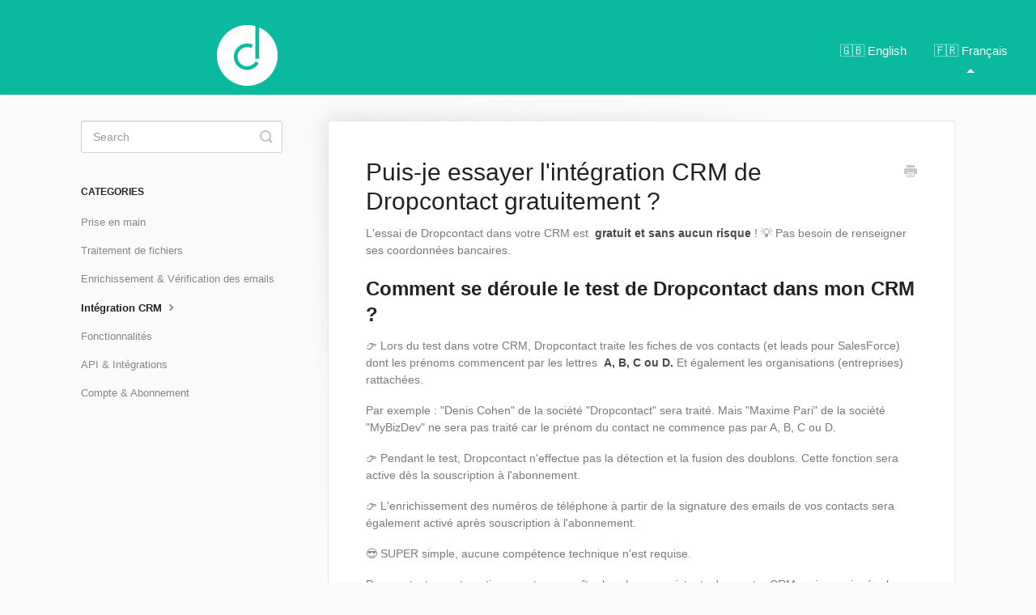

--- FILE ---
content_type: text/html; charset=utf-8
request_url: https://support.dropcontact.com/article/65-essayer-crm-dropcontact-gratuitement-crm
body_size: 6528
content:


<!DOCTYPE html>
<html>
    
<head>
    <meta charset="utf-8"/>
    <title>Puis-je essayer l&#x27;intégration CRM de Dropcontact gratuitement ? - Dropcontact Knowledge Base</title>
    <meta name="viewport" content="width=device-width, maximum-scale=1"/>
    <meta name="apple-mobile-web-app-capable" content="yes"/>
    <meta name="format-detection" content="telephone=no">
    <meta name="description" content="L&#x27;essai de Dropcontact dans votre CRM est  gratuit et sans aucun risque ! 💡 Pas besoin de renseigner ses coordonnées bancaires. Comment se déroule le test de D"/>
    <meta name="author" content="Dropcontact"/>
    <link rel="canonical" href="https://support.dropcontact.com/article/65-essayer-crm-dropcontact-gratuitement-crm"/>
    
        
   
            <meta name="twitter:card" content="summary"/>
            <meta name="twitter:title" content="Puis-je essayer l&#x27;intégration CRM de Dropcontact gratuitement ?" />
            <meta name="twitter:description" content="L&#x27;essai de Dropcontact dans votre CRM est  gratuit et sans aucun risque ! 💡 Pas besoin de renseigner ses coordonnées bancaires. Comment se déroule le test de D"/>


    

    
        <link rel="stylesheet" href="//d3eto7onm69fcz.cloudfront.net/assets/stylesheets/launch-1769016909001.css">
    
    <style>
        body { background: #ffffff; }
        .navbar .navbar-inner { background: #ffffff; }
        .navbar .nav li a, 
        .navbar .icon-private-w  { color: #ffffff; }
        .navbar .brand, 
        .navbar .nav li a:hover, 
        .navbar .nav li a:focus, 
        .navbar .nav .active a, 
        .navbar .nav .active a:hover, 
        .navbar .nav .active a:focus  { color: #ffffff; }
        .navbar a:hover .icon-private-w, 
        .navbar a:focus .icon-private-w, 
        .navbar .active a .icon-private-w, 
        .navbar .active a:hover .icon-private-w, 
        .navbar .active a:focus .icon-private-w { color: #ffffff; }
        #serp-dd .result a:hover,
        #serp-dd .result > li.active,
        #fullArticle strong a,
        #fullArticle a strong,
        .collection a,
        .contentWrapper a,
        .most-pop-articles .popArticles a,
        .most-pop-articles .popArticles a:hover span,
        .category-list .category .article-count,
        .category-list .category:hover .article-count { color: #0aba9f; }
        #fullArticle, 
        #fullArticle p, 
        #fullArticle ul, 
        #fullArticle ol, 
        #fullArticle li, 
        #fullArticle div, 
        #fullArticle blockquote, 
        #fullArticle dd, 
        #fullArticle table { color:#797979; }
    </style>
    
        <link rel="stylesheet" href="//s3.amazonaws.com/helpscout.net/docs/assets/5d4c02542c7d3a330e3c42c6/attachments/5f0352052c7d3a10cbaa1395/css.css">
    
    <link rel="apple-touch-icon-precomposed" href="//d33v4339jhl8k0.cloudfront.net/docs/assets/5d4c02542c7d3a330e3c42c6/images/5e9eb15c2c7d3a7e9aeb4f1d/GreenSymbol.png">
    <link rel="shortcut icon" type="image/png" href="//d33v4339jhl8k0.cloudfront.net/docs/assets/5d4c02542c7d3a330e3c42c6/images/5e9eac6204286364bc98b32e/favicon.ico">
    <!--[if lt IE 9]>
    
        <script src="//d3eto7onm69fcz.cloudfront.net/assets/javascripts/html5shiv.min.js"></script>
    
    <![endif]-->
    
        <script type="application/ld+json">
        {"@context":"https://schema.org","@type":"WebSite","url":"https://support.dropcontact.com","potentialAction":{"@type":"SearchAction","target":"https://support.dropcontact.com/search?query={query}","query-input":"required name=query"}}
        </script>
    
        <script type="application/ld+json">
        {"@context":"https://schema.org","@type":"BreadcrumbList","itemListElement":[{"@type":"ListItem","position":1,"name":"Dropcontact Knowledge Base","item":"https://support.dropcontact.com"},{"@type":"ListItem","position":2,"name":"🇫🇷 Français","item":"https://support.dropcontact.com/collection/264-francais"},{"@type":"ListItem","position":3,"name":"Puis-je essayer l'intégration CRM de Dropcontact gratuitement ?","item":"https://support.dropcontact.com/article/65-essayer-crm-dropcontact-gratuitement-crm"}]}
        </script>
    
    
        
<script type="text/javascript">!function(e,t,n){function a(){var e=t.getElementsByTagName("script")[0],n=t.createElement("script");n.type="text/javascript",n.async=!0,n.src="https://beacon-v2.helpscout.net",e.parentNode.insertBefore(n,e)}if(e.Beacon=n=function(t,n,a){e.Beacon.readyQueue.push({method:t,options:n,data:a})},n.readyQueue=[],"complete"===t.readyState)return a();e.attachEvent?e.attachEvent("onload",a):e.addEventListener("load",a,!1)}(window,document,window.Beacon||function(){});</script>
<script type="text/javascript">window.Beacon('init', 'e2593b07-9a79-4394-bf53-6eec9ad85a7c')</script>
<script type="text/javascript">window.Beacon('navigate', '/ask/')</script>

<script type="application/ld+json">
    {
      "@context": "https://schema.org",
      "@type": "FAQPage",
      "mainEntity": [{
        "@type": "Question",
        "name": "Que sont les emails qualifiés de catch-all ?",
        "acceptedAnswer": {
          "@type": "Answer",
          "text": "Il faut garder à l’esprit qu’il n’est pas toujours possible de vérifier l’existence d’une adresse email. La raison ? Le catch-all ! <br/>Une entreprise peut avoir configuré son serveur de messagerie en « catch-all », ce qui signifie que le serveur accepte de recevoir tous les emails du domaine et ce, même si l’adresse n’existe pas. Dans ce cas il sera impossible de savoir si une adresse mail existe ou non. Vos emails pourront terminer leur vie sans jamais avoir de lecteur ni même de véritable destinataire, pendant que vous continuez de les relancer pour rien…</p>"
        }
      }, {
        "@type": "Question",
        "name": "Puis-je utiliser Dropcontact pour scraper LinkedIn ?",
        "acceptedAnswer": {
          "@type": "Answer",
          "text": "Dropcontact n'est pas une solution pour scraper LinkedIn (ou tout autre site), mais est intégré directement dans nos partenaires dont c'est la spécialité :"
        }
      }, {
        "@type": "Question",
        "name": "Quelles informations sont nécessaires pour trouver des adresses email ?",
        "acceptedAnswer": {
          "@type": "Answer",
          "text": "Pour rechercher des adresses emails professionnelles validées, les algorithmes n'ont besoin que de 3 informations :<ul><li>le nom de famille de la personne dont vous recherchez l'email</li><li>son prénom</li><li>le site web de son entreprise (ou à défaut le nom de l'entreprise).</li></ul>Notez bien que le nom de la société doit être à jour. Dropcontact ne pourra pas rechercher l'adresse email d'un contact qui a quitté la société indiquée.</p>"
        }
      }, {
        "@type": "Question",
        "name": "Comment trouver des emails via Phantombuster ?",
        "acceptedAnswer": {
          "@type": "Answer",
          "text": "Avec Phantombuster, nous recommandons d'utiliser le phantom Sales Navigator Profile Scraper, qui permet d'extraire le site web au moment d'extraire les données du profil (👉 en cochant l'option Extract the profile's company website)."
        }
      }, {
        "@type": "Question",
        "name": "Puis-je essayer l'intégration CRM de Dropcontact gratuitement ?",
        "acceptedAnswer": {
          "@type": "Answer",
          "text":"Oui, vous avez un essai gratuit (et sans risques !).<br/>💡 L'essai gratuit est disponible sans renseigner de coordonnées bancaires.<br/>📢 Dans le cadre de l'Intégration CRM, nous traitons les fiches de vos contacts (et leads pour SalesForce) dont les prénoms commencent par les lettres A, B, C ou D. Nous traitons également les organisations (entreprises) rattachées.<br/>📢 Dans le cadre des enrichissements réalisés, Dropcontact créé potentiellement des champs qui n'apparaissent peut-être pas encore dans votre CRM. Par exemple, 'civilité', 'site web', etc. <br/><strong>D'un point de vue pratique, nous vous recommandons de prévenir l'ensemble des utilisateurs de votre CRM (sales, marketing, dev, etc.) avant de lancer le test 😉</strong><br/>La mise à jour des informations est ensuite active pendant 14 jours. Au bout de 14 jours, si vous ne vous êtes pas abonné les enrichissements et les champs créés par Dropcontact sont maintenus 🎁<br/>Vous pouvez à tout moment du test revenir à la version de votre CRM d'avant, en restaurant la sauvegarde avec le bouton 'Annuler Test', situé dans votre compte."}
        }]
    }
    </script>
    
</head>
    
    <body>
        
<header id="mainNav" class="navbar">
    <div class="navbar-inner">
        <div class="container-fluid">
            <a class="brand" href="/">
            
                
                    <img src="//d33v4339jhl8k0.cloudfront.net/docs/assets/5d4c02542c7d3a330e3c42c6/images/5e9ecefd04286364bc98b5b3/WhiteSymbol-(1).png" alt="Dropcontact Knowledge Base" width="75" height="75">
                

            
            </a>
            
                <button type="button" class="btn btn-navbar" data-toggle="collapse" data-target=".nav-collapse">
                    <span class="sr-only">Toggle Navigation</span>
                    <span class="icon-bar"></span>
                    <span class="icon-bar"></span>
                    <span class="icon-bar"></span>
                </button>
            
            <div class="nav-collapse collapse">
                <nav role="navigation"><!-- added for accessibility -->
                <ul class="nav">
                    
                    
                        
                            <li  id="english"><a href="/collection/267-english">🇬🇧 English  <b class="caret"></b></a></li>
                        
                            <li  class="active"  id="francais"><a href="/collection/264-francais">🇫🇷 Français  <b class="caret"></b></a></li>
                        
                    
                    
                </ul>
                </nav>
            </div><!--/.nav-collapse -->
        </div><!--/container-->
    </div><!--/navbar-inner-->
</header>
        <section id="contentArea" class="container-fluid">
            <div class="row-fluid">
                <section id="main-content" class="span9">
                    <div class="contentWrapper withRelated">
                        
    
    <article id="fullArticle">
        <h1 class="title">Puis-je essayer l&#x27;intégration CRM de Dropcontact gratuitement ?</h1>
    
        <a href="javascript:window.print()" class="printArticle" title="Print this article (if absolutely necessary only 🌍🙏)" aria-label="Print this Article"><i class="icon-print"></i></a>
        <p>L'essai de Dropcontact dans votre CRM est&nbsp; <strong>gratuit et sans aucun risque</strong>&nbsp;! 💡 Pas besoin de renseigner ses coordonnées bancaires.</p>
<h2>Comment se déroule le test de Dropcontact dans mon CRM ?</h2>
<p>👉 Lors du test dans votre CRM, Dropcontact traite les fiches de vos contacts (et leads pour SalesForce) dont les prénoms commencent par les lettres&nbsp; <strong>A, B, C ou D.</strong>&nbsp;Et également les organisations (entreprises) rattachées.</p>
<p>Par exemple : "Denis Cohen" de la société "Dropcontact" sera traité. Mais "Maxime Pari" de la société "MyBizDev" ne sera pas traité car le prénom du contact ne commence pas par A, B, C ou D.</p>
<p>👉 Pendant le test, Dropcontact n'effectue pas la détection et la fusion des doublons. Cette fonction sera active dès la souscription à l'abonnement.</p>
<p>👉 L'enrichissement des numéros de téléphone à partir de la signature des emails de vos contacts sera également activé après souscription à l'abonnement.</p>
<p>😎 SUPER simple, aucune compétence technique n'est requise.</p>
<p>Dropcontact va automatiquement reconnaître les champs existants dans votre CRM mais aussi créer les champs supplémentaires nécessaires (civilité, site web, etc.)</p>
<p>💡 Veillez juste à posséder les droits administrateur avant de lancer le test.</p>
<h2>Comment lancer le test ?</h2>
<p>⚠️ Avant de lancer le test, nous vous recommandons de&nbsp; <strong>prévenir l'ensemble des utilisateurs de votre CRM.</strong>&nbsp;&nbsp;😉</p>
<p>👉 Connectez-vous sur l'application Dropcontact, cliquez sur la section "Integration CRM" et choisissez l'offre CRM grâce au petit bouton vert. Ensuite, en bas de page lancez le test sur le CRM de votre choix 🤗</p>
<p><img src="//d33v4339jhl8k0.cloudfront.net/docs/assets/5d4c02542c7d3a330e3c42c6/images/615432f30332cb5b9e9af0ca/file-qyrl9pViUr.png" style="width: 625px;" alt="Dropcontact CRM Integration"></p>
<h2>Combien de temps dure la période d'essai ?</h2>
<p>La mise à jour des informations est active pendant 14 jours. Au bout de 14 jours, si vous ne vous êtes pas abonné les enrichissements et les champs créés par Dropcontact sont maintenus. 🎁</p>
<h2>Est-il possible d'annuler ou revenir en arrière ?</h2>
<p>S'il y a un souci avec l'enrichissement, ou que quelque chose ne fonctionne pas il y a forcément une raison 😉 Contactez le support à l'adresse suivante <a>support@dropcontact.io</a> nous sommes là pour ça. 💚</p>
<p>À tout moment du test, vous pouvez revenir à la version antérieure de votre CRM, en restaurant la sauvegarde avec le bouton "Annuler Test".</p>
    </article>
    
        <div class="articleRatings" data-article-url="https://support.dropcontact.com/article/65-essayer-crm-dropcontact-gratuitement-crm">
            <span class="articleRatings-question">Does this article answer your question?</span>
            <span class="articleRatings-feedback">
                <span class="articleRatings-feedback-tick">
                    <svg height="20" viewBox="0 0 20 20" width="20" xmlns="http://www.w3.org/2000/svg">
                        <path d="m8 14a.997.997 0 0 1 -.707-.293l-2-2a.999.999 0 1 1 1.414-1.414l1.293 1.293 4.293-4.293a.999.999 0 1 1 1.414 1.414l-5 5a.997.997 0 0 1 -.707.293" fill="#2CC683" fill-rule="evenodd"/>
                    </svg>
                </span>
                <span class="articleRatings-feedback-message">Thanks for your feedback!</span>
            </span>
            <span class="articleRatings-failure">Unfortunately, we were unable to register your return. Would you please try again?</span>
            <div class="articleRatings-actions">
                <button class="rateAction rateAction--positive" data-rating="positive">
                    <span class="sr-only">Yes</span>
                    <span class="rating-face">
                        <svg xmlns="http://www.w3.org/2000/svg" width="24" height="24">
                            <path fill-rule="evenodd" d="M5.538 14.026A19.392 19.392 0 0 1 12 12.923c2.26 0 4.432.388 6.462 1.103-1.087 2.61-3.571 4.436-6.462 4.436-2.891 0-5.375-1.825-6.462-4.436zm1.847-3.872a1.846 1.846 0 1 1 0-3.692 1.846 1.846 0 0 1 0 3.692zm9.23 0a1.846 1.846 0 1 1 0-3.692 1.846 1.846 0 0 1 0 3.692z"/>
                        </svg>
                    </span>
                </button>
                <button class="rateAction rateAction--negative" data-rating="negative">
                    <span class="sr-only">No</span>
                    <span class="rating-face">
                        <svg xmlns="http://www.w3.org/2000/svg" width="24" height="24">
                            <path fill-rule="evenodd" d="M7.385 13.846a1.846 1.846 0 1 1 0-3.692 1.846 1.846 0 0 1 0 3.692zm9.23 0a1.846 1.846 0 1 1 0-3.692 1.846 1.846 0 0 1 0 3.692zm-.967 4.95a.992.992 0 0 1-.615-.212c-1.701-1.349-4.364-1.349-6.065 0a.998.998 0 0 1-1.36-.123.895.895 0 0 1 .127-1.3A6.897 6.897 0 0 1 12 15.692c1.555 0 3.069.521 4.266 1.467.41.326.467.909.127 1.3a.982.982 0 0 1-.745.335z"/>
                        </svg>
                    </span>
                </button>
            </div>
        </div>
     

    <section class="articleFoot">
    

    <time class="lu" datetime=2023-07-31 >Published on July 31, 2023</time>
    </section>

                    </div><!--/contentWrapper-->
                    
                        <section class="related">
                            <h3>On the same topic</h3>
                            <ul>
                                
                                    <li><a href="/article/132-deploiement-de-dropcontact-hubspot"><i class="icon-article-doc"></i><span>Comment intégrer Dropcontact dans mon CRM ?</span></a></li>
                                
                                    <li><a href="/article/104-integration-crm-modification-interface"><i class="icon-article-doc"></i><span>Est-ce que Dropcontact modifie mon CRM lors du test gratuit ?</span></a></li>
                                
                                    <li><a href="/article/108-puis-je-annuler-les-modifications-faites-par-dropcontact-dans-mon-crm"><i class="icon-article-doc"></i><span>Puis-je revenir à la version antérieure au test CRM ?</span></a></li>
                                
                            </ul>
                        </section>
                    
                </section><!--/content-->
                <aside id="sidebar" class="span3">
                 

<form action="/search" method="GET" id="searchBar" class="sm" autocomplete="off">
    
                    <input type="hidden" name="collectionId" value="616956c70332cb5b9e9b415b"/>
                    <input type="text" name="query" title="search-query" class="search-query" placeholder="Search" value="" aria-label="Search" />
                    <button type="submit">
                        <span class="sr-only">Toggle Search</span>
                        <i class="icon-search"></i>
                    </button>
                    <div id="serp-dd" style="display: none;" class="sb">
                        <ul class="result">
                        </ul>
                    </div>
                
</form>

                
                    <h3>Categories</h3>
                    <ul class="nav nav-list">
                    
                        
                            <li ><a href="/category/270-prise-en-main">Prise en main  <i class="icon-arrow"></i></a></li>
                        
                    
                        
                            <li ><a href="/category/312-traitement-de-fichiers">Traitement de fichiers  <i class="icon-arrow"></i></a></li>
                        
                    
                        
                            <li ><a href="/category/277-enrichissement-verification-des-emails">Enrichissement &amp; Vérification des emails  <i class="icon-arrow"></i></a></li>
                        
                    
                        
                            <li  class="active" ><a href="/category/274-integration-crm">Intégration CRM  <i class="icon-arrow"></i></a></li>
                        
                    
                        
                            <li ><a href="/category/275-fonctionnalites">Fonctionnalités  <i class="icon-arrow"></i></a></li>
                        
                    
                        
                            <li ><a href="/category/273-api-et-integrations">API &amp; Intégrations  <i class="icon-arrow"></i></a></li>
                        
                    
                        
                            <li ><a href="/category/272-gestion-de-mon-compte">Compte &amp; Abonnement  <i class="icon-arrow"></i></a></li>
                        
                    
                    </ul>
                
                </aside><!--/span-->
            </div><!--/row-->
            <div id="noResults" style="display:none;">We couldn&#x27;t find any articles for:</div>
            <footer>
                

<p>&copy;
    
        <a href="https://www.dropcontact.com">Dropcontact</a>
    
    2026. <span>Powered by <a rel="nofollow noopener noreferrer" href="https://www.helpscout.com/docs-refer/?co=Dropcontact&utm_source=docs&utm_medium=footerlink&utm_campaign=Docs+Branding" target="_blank">Help Scout</a></span>
    
        
    
</p>

            </footer>
        </section><!--/.fluid-container-->
        
        
    <script src="//d3eto7onm69fcz.cloudfront.net/assets/javascripts/app4.min.js"></script>

<script>
// keep iOS links from opening safari
if(("standalone" in window.navigator) && window.navigator.standalone){
// If you want to prevent remote links in standalone web apps opening Mobile Safari, change 'remotes' to true
var noddy, remotes = false;
document.addEventListener('click', function(event) {
noddy = event.target;
while(noddy.nodeName !== "A" && noddy.nodeName !== "HTML") {
noddy = noddy.parentNode;
}

if('href' in noddy && noddy.href.indexOf('http') !== -1 && (noddy.href.indexOf(document.location.host) !== -1 || remotes)){
event.preventDefault();
document.location.href = noddy.href;
}

},false);
}
</script>
        
    </body>
</html>




--- FILE ---
content_type: text/css
request_url: https://s3.amazonaws.com/helpscout.net/docs/assets/5d4c02542c7d3a330e3c42c6/attachments/5f0352052c7d3a10cbaa1395/css.css
body_size: 934
content:
.category {
    background: white;
    height: 150px;
    border-radius: 5px;
}

.category :hover {
    /* background: white;
    height: 150px;
    border-radius: 5px; */
    /* box-shadow: 0 4px 8px 0 rgba(0, 0, 0, 0.2), 0 6px 20px 0 rgba(0, 0, 0, 0.19); */
}

body {
    background: #FAFAFA;
    font-family: 'Roboto', Arial, sans-serif;
}

#docsSearch {
    background: #FAFAFA;
    border-bottom: 0px solid #DFDFDF;
}

.navbar .navbar-inner {
    background: #0ABA9F;
    font-size: 14px;
}

.navbar .nav {
    bottom: 23%;
}

.navbar .brand {
    margin-left: 20%;
}

#mainNav .container-fluid {
    position: relative;
    margin-right: 0px;
    margin-left: 0px;
    max-width: 100%;
}

#searchBar button {
    background: #0ABA9F;
    border: 1px solid #0ABA9F;
}

a {
    color: #08b1a9;
    text-decoration: none;
}

#searchBar button:hover {
    background: #08b1a9;
}

.category-list.two-col .category {
    width: 29%;
}